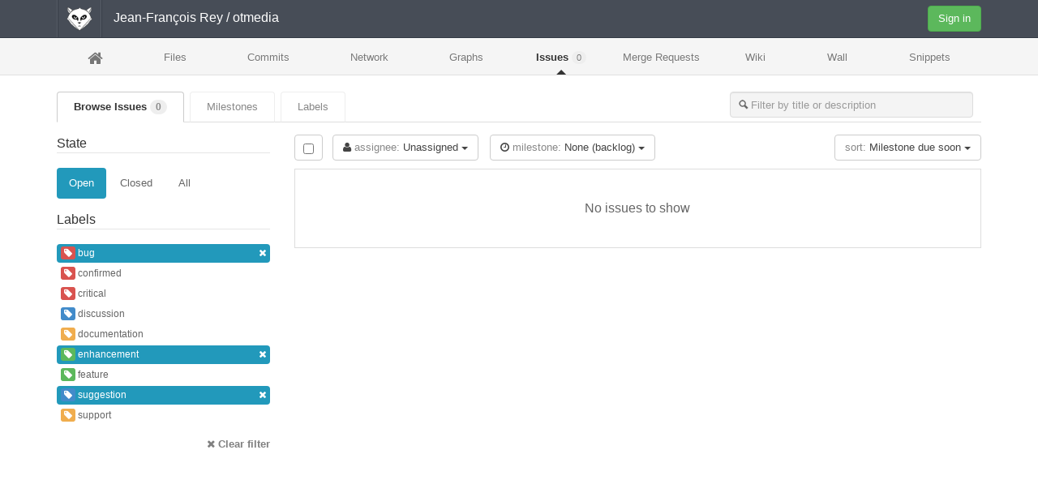

--- FILE ---
content_type: text/html; charset=utf-8
request_url: https://gitlia.univ-avignon.fr/jean-francois.rey/otmedia/issues?assignee_id=0&label_name=suggestion%2Cbug%2Cenhancement&milestone_id=0&scope=all&sort=milestone_due_soon&state=opened
body_size: 2651
content:
<!DOCTYPE html>
<html lang='en'>
<head>
<meta charset='utf-8'>
<title>
Jean-François Rey / otmedia | 
GitLab
</title>
<link href="/assets/favicon-6e66d007b09473be55fec600ff017739.ico" rel="shortcut icon" type="image/vnd.microsoft.icon" />
<link href="/assets/application-1bb9d6f4be686c4a4b16debdf17fdf57.css" media="all" rel="stylesheet" />
<link href="/assets/print-8cff922ef0c4bb37621dbac136b43020.css" media="print" rel="stylesheet" />
<script src="/assets/application-f1f8edbae7e79cb56772eed9fa1d4a83.js"></script>
<meta content="authenticity_token" name="csrf-param" />
<meta content="6985c+/LRC7seXq2s6PCXlYz56u8NuYuVqk3d75t2Io=" name="csrf-token" />
<script type="text/javascript">
//<![CDATA[
window.gon={};gon.default_issues_tracker="gitlab";gon.api_version="v3";gon.gravatar_url="http://www.gravatar.com/avatar/%{hash}?s=%{size}\u0026d=mm";gon.relative_url_root="";gon.gravatar_enabled=true;
//]]>
</script>
<meta name="viewport" content="width=device-width, initial-scale=1.0">




</head>

<body class='ui_mars application' data-page='projects:issues:index'>

<header class='navbar navbar-static-top navbar-gitlab'>
<div class='navbar-inner'>
<div class='container'>
<div class='app_logo'>
<span class='separator'></span>
<a class="home" href="/public"><h1>GITLAB</h1>
</a><span class='separator'></span>
</div>
<h1 class='title'><span><a href="/u/jean-francois.rey">Jean-François Rey</a> / otmedia</span></h1>
<button class='navbar-toggle' data-target='.navbar-collapse' data-toggle='collapse' type='button'>
<span class='sr-only'>Toggle navigation</span>
<i class='icon-reorder'></i>
</button>
<div class='pull-right hidden-xs'>
<a class="btn btn-sign-in btn-new" href="/users/sign_in">Sign in</a>
</div>
<div class='navbar-collapse collapse'>
<ul class='nav navbar-nav'>
<li class='visible-xs'>
<a href="/users/sign_in">Sign in</a>
</li>
</ul>
</div>
</div>
</div>
</header>

<nav class='main-nav navbar-collapse collapse'>
<div class='container'><ul>
<li class="home"><a href="/jean-francois.rey/otmedia" title="Project"><i class='icon-home'></i>
</a></li><li class=""><a href="/jean-francois.rey/otmedia/tree/master">Files</a>
</li><li class=""><a href="/jean-francois.rey/otmedia/commits/master">Commits</a>
</li><li class=""><a href="/jean-francois.rey/otmedia/network/master">Network</a>
</li><li class=""><a href="/jean-francois.rey/otmedia/graphs/master">Graphs</a>
</li><li class="active"><a href="/jean-francois.rey/otmedia/issues">Issues
<span class='count issue_counter'>0</span>
</a></li><li class=""><a href="/jean-francois.rey/otmedia/merge_requests">Merge Requests
<span class='count merge_counter'>0</span>
</a></li><li class=""><a href="/jean-francois.rey/otmedia/wikis/home">Wiki</a>
</li><li class=""><a href="/jean-francois.rey/otmedia/wall">Wall</a>
</li><li class=""><a href="/jean-francois.rey/otmedia/snippets">Snippets</a>
</li></ul>
</div>
</nav>
<div class='container'>
<div class='content'><ul class='nav nav-tabs'>
<li class="active"><a class="tab" href="/jean-francois.rey/otmedia/issues">Browse Issues
<span class='badge issue_counter'>0</span>
</a></li><li class=""><a class="tab" href="/jean-francois.rey/otmedia/milestones">Milestones</a>
</li><li class=""><a class="tab" href="/jean-francois.rey/otmedia/labels">Labels</a>
</li><li class='pull-right'>
<div class='pull-right'>
<form accept-charset="UTF-8" action="/jean-francois.rey/otmedia/issues" class="pull-left issue-search-form" id="issue_search_form" method="get"><div style="margin:0;padding:0;display:inline"><input name="utf8" type="hidden" value="&#x2713;" /></div>
<div class='append-right-10 hidden-xs hidden-sm'>
<input class="form-control issue_search search-text-input input-mn-300" id="issue_search" name="issue_search" placeholder="Filter by title or description" type="search" />
<input id="state" name="state" type="hidden" value="opened" />
<input id="scope" name="scope" type="hidden" value="all" />
<input id="assignee_id" name="assignee_id" type="hidden" value="0" />
<input id="milestone_id" name="milestone_id" type="hidden" value="0" />
<input id="label_id" name="label_id" type="hidden" />
</div>
</form>

</div>
</li>
</ul>

<div class='row'>
<div class='col-md-3'>
<div class='side-filters hidden-xs hidden-sm'>
<form accept-charset="UTF-8" action="/jean-francois.rey/otmedia/issues" method="get"><div style="margin:0;padding:0;display:inline"><input name="utf8" type="hidden" value="&#x2713;" /></div>
<fieldset>
<legend>State</legend>
<ul class='nav nav-pills'>
<li class='active'>
<a href="/jean-francois.rey/otmedia/issues?assignee_id=0&amp;label_name=suggestion%2Cbug%2Cenhancement&amp;milestone_id=0&amp;scope=all&amp;sort=milestone_due_soon&amp;state=opened">Open
</a></li>
<li>
<a href="/jean-francois.rey/otmedia/issues?assignee_id=0&amp;label_name=suggestion%2Cbug%2Cenhancement&amp;milestone_id=0&amp;scope=all&amp;sort=milestone_due_soon&amp;state=closed">Closed
</a></li>
<li>
<a href="/jean-francois.rey/otmedia/issues?assignee_id=0&amp;label_name=suggestion%2Cbug%2Cenhancement&amp;milestone_id=0&amp;scope=all&amp;sort=milestone_due_soon&amp;state=all">All
</a></li>
</ul>
</fieldset>
<fieldset>
<legend>Labels</legend>
<ul class='nav nav-pills nav-stacked nav-small labels-filter'>
<li class='label-filter-item active'>
<a href="/jean-francois.rey/otmedia/issues?assignee_id=0&amp;label_name=suggestion%2Cenhancement&amp;milestone_id=0&amp;scope=all&amp;sort=milestone_due_soon&amp;state=opened"><span class='label label-danger'>
<i class='icon-tag'></i>
</span>
bug
<div class='pull-right'>
<i class='icon-remove'></i>
</div>
</a></li>
<li class='label-filter-item light'>
<a href="/jean-francois.rey/otmedia/issues?assignee_id=0&amp;label_name=suggestion%2Cbug%2Cenhancement%2Cconfirmed&amp;milestone_id=0&amp;scope=all&amp;sort=milestone_due_soon&amp;state=opened"><span class='label label-danger'>
<i class='icon-tag'></i>
</span>
confirmed
</a></li>
<li class='label-filter-item light'>
<a href="/jean-francois.rey/otmedia/issues?assignee_id=0&amp;label_name=suggestion%2Cbug%2Cenhancement%2Ccritical&amp;milestone_id=0&amp;scope=all&amp;sort=milestone_due_soon&amp;state=opened"><span class='label label-danger'>
<i class='icon-tag'></i>
</span>
critical
</a></li>
<li class='label-filter-item light'>
<a href="/jean-francois.rey/otmedia/issues?assignee_id=0&amp;label_name=suggestion%2Cbug%2Cenhancement%2Cdiscussion&amp;milestone_id=0&amp;scope=all&amp;sort=milestone_due_soon&amp;state=opened"><span class='label label-primary'>
<i class='icon-tag'></i>
</span>
discussion
</a></li>
<li class='label-filter-item light'>
<a href="/jean-francois.rey/otmedia/issues?assignee_id=0&amp;label_name=suggestion%2Cbug%2Cenhancement%2Cdocumentation&amp;milestone_id=0&amp;scope=all&amp;sort=milestone_due_soon&amp;state=opened"><span class='label label-warning'>
<i class='icon-tag'></i>
</span>
documentation
</a></li>
<li class='label-filter-item active'>
<a href="/jean-francois.rey/otmedia/issues?assignee_id=0&amp;label_name=suggestion%2Cbug&amp;milestone_id=0&amp;scope=all&amp;sort=milestone_due_soon&amp;state=opened"><span class='label label-success'>
<i class='icon-tag'></i>
</span>
enhancement
<div class='pull-right'>
<i class='icon-remove'></i>
</div>
</a></li>
<li class='label-filter-item light'>
<a href="/jean-francois.rey/otmedia/issues?assignee_id=0&amp;label_name=suggestion%2Cbug%2Cenhancement%2Cfeature&amp;milestone_id=0&amp;scope=all&amp;sort=milestone_due_soon&amp;state=opened"><span class='label label-success'>
<i class='icon-tag'></i>
</span>
feature
</a></li>
<li class='label-filter-item active'>
<a href="/jean-francois.rey/otmedia/issues?assignee_id=0&amp;label_name=bug%2Cenhancement&amp;milestone_id=0&amp;scope=all&amp;sort=milestone_due_soon&amp;state=opened"><span class='label label-primary'>
<i class='icon-tag'></i>
</span>
suggestion
<div class='pull-right'>
<i class='icon-remove'></i>
</div>
</a></li>
<li class='label-filter-item light'>
<a href="/jean-francois.rey/otmedia/issues?assignee_id=0&amp;label_name=suggestion%2Cbug%2Cenhancement%2Csupport&amp;milestone_id=0&amp;scope=all&amp;sort=milestone_due_soon&amp;state=opened"><span class='label label-warning'>
<i class='icon-tag'></i>
</span>
support
</a></li>
</ul>
</fieldset>
<fieldset>
<a class="cgray pull-right" href="/jean-francois.rey/otmedia/issues"><i class='icon-remove'></i>
<strong>Clear filter</strong>
</a></fieldset>
</form>

</div>

</div>
<div class='col-md-9 issues-holder'>
<div class='append-bottom-10'>
<div class='check-all-holder'>
<input class="check_all_issues left" id="check_all_issues" name="check_all_issues" type="checkbox" />
</div>
<div class='issues-filters'>
<div class='dropdown inline'>
<a class='dropdown-toggle btn' data-toggle='dropdown' href='#'>
<i class='icon-user'></i>
<span class='light'>assignee:</span>
Unassigned
<b class='caret'></b>
</a>
<ul class='dropdown-menu'>
<li>
<a href="/jean-francois.rey/otmedia/issues?assignee_id=&amp;label_name=suggestion%2Cbug%2Cenhancement&amp;milestone_id=0&amp;scope=all&amp;sort=milestone_due_soon&amp;state=opened">Any
</a><a href="/jean-francois.rey/otmedia/issues?assignee_id=0&amp;label_name=suggestion%2Cbug%2Cenhancement&amp;milestone_id=0&amp;scope=all&amp;sort=milestone_due_soon&amp;state=opened">Unassigned
</a></li>
</ul>
</div>
<div class='dropdown inline prepend-left-10'>
<a class='dropdown-toggle btn' data-toggle='dropdown' href='#'>
<i class='icon-time'></i>
<span class='light'>milestone:</span>
None (backlog)
<b class='caret'></b>
</a>
<ul class='dropdown-menu'>
<li>
<a href="/jean-francois.rey/otmedia/issues?assignee_id=0&amp;label_name=suggestion%2Cbug%2Cenhancement&amp;milestone_id=&amp;scope=all&amp;sort=milestone_due_soon&amp;state=opened">Any
</a><a href="/jean-francois.rey/otmedia/issues?assignee_id=0&amp;label_name=suggestion%2Cbug%2Cenhancement&amp;milestone_id=0&amp;scope=all&amp;sort=milestone_due_soon&amp;state=opened">None (backlog)
</a></li>
</ul>
</div>
<div class='pull-right'>
<div class='dropdown inline prepend-left-10'>
<a class='dropdown-toggle btn' data-toggle='dropdown' href='#'>
<span class='light'>sort:</span>
Milestone due soon
<b class='caret'></b>
</a>
<ul class='dropdown-menu'>
<li>
<a href="/jean-francois.rey/otmedia/issues?assignee_id=0&amp;label_name=suggestion%2Cbug%2Cenhancement&amp;milestone_id=0&amp;scope=all&amp;sort=newest&amp;state=opened">Newest
</a><a href="/jean-francois.rey/otmedia/issues?assignee_id=0&amp;label_name=suggestion%2Cbug%2Cenhancement&amp;milestone_id=0&amp;scope=all&amp;sort=oldest&amp;state=opened">Oldest
</a><a href="/jean-francois.rey/otmedia/issues?assignee_id=0&amp;label_name=suggestion%2Cbug%2Cenhancement&amp;milestone_id=0&amp;scope=all&amp;sort=recently_updated&amp;state=opened">Recently updated
</a><a href="/jean-francois.rey/otmedia/issues?assignee_id=0&amp;label_name=suggestion%2Cbug%2Cenhancement&amp;milestone_id=0&amp;scope=all&amp;sort=last_updated&amp;state=opened">Last updated
</a><a href="/jean-francois.rey/otmedia/issues?assignee_id=0&amp;label_name=suggestion%2Cbug%2Cenhancement&amp;milestone_id=0&amp;scope=all&amp;sort=milestone_due_soon&amp;state=opened">Milestone due soon
</a><a href="/jean-francois.rey/otmedia/issues?assignee_id=0&amp;label_name=suggestion%2Cbug%2Cenhancement&amp;milestone_id=0&amp;scope=all&amp;sort=milestone_due_later&amp;state=opened">Milestone due later
</a></li>
</ul>
</div>

</div>
</div>
<div class='clearfix'>
<div class='issues_bulk_update hide'>
<form accept-charset="UTF-8" action="/jean-francois.rey/otmedia/issues/bulk_update" method="post"><div style="margin:0;padding:0;display:inline"><input name="utf8" type="hidden" value="&#x2713;" /><input name="authenticity_token" type="hidden" value="6985c+/LRC7seXq2s6PCXlYz56u8NuYuVqk3d75t2Io=" /></div>
<select id="update_status" name="update[status]"><option value="">Status</option><option value="open">Open</option>
<option value="closed">Closed</option></select>
<input class="ajax-project-users-select " data-placeholder="Assignee" data-project-id="15" id="update_assignee_id" name="update[assignee_id]" type="hidden" value="" />
<select id="update_milestone_id" name="update[milestone_id]"><option value="">Milestone</option><option value="None (backlog)">None (backlog)</option></select>
<input id="update_issues_ids" name="update[issues_ids]" type="hidden" value="" />
<input id="status" name="status" type="hidden" />
<button class="btn update_selected_issues btn-save" name="button" type="submit">Update issues</button>
</form>

</div>
</div>
</div>
<div class='ui-box'>
<ul class='well-list issues-list'>

<li>
<div class='nothing-here-block'>No issues to show</div>
</li>
</ul>
</div>

</div>
</div>
</div>
</div>
</body>
</html>
